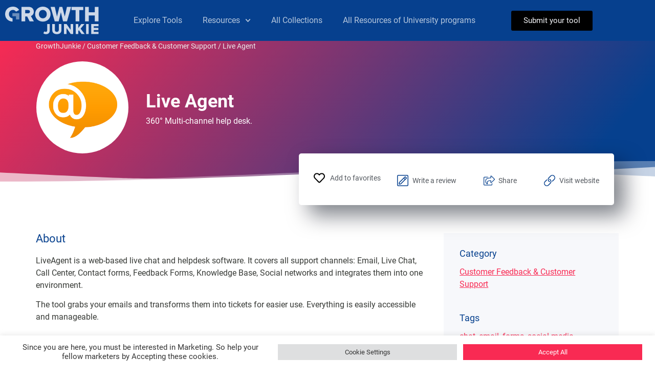

--- FILE ---
content_type: application/javascript
request_url: https://growthjunkie.com/wp-content/plugins/wp-lists/assets/js/wp-lists.js?ver=1.0
body_size: 1602
content:
jQuery(document).ready(function($) {
    // Store user ID in localStorage for persistence
    let currentUserId = localStorage.getItem('wpListsUserId');
    
    // Debug logging
    console.log('WP Lists: Initial user ID from storage:', currentUserId);

    function validateUser(userId) {
        console.log('WP Lists: Validating user ID:', userId);
        return $.ajax({
            url: wpLists.ajaxUrl,
            type: 'POST',
            data: {
                action: 'wp_lists_validate_user',
                nonce: wpLists.nonce,
                user_id: userId
            }
        }).then(function(response) {
            console.log('WP Lists: User validation response:', response);
            if (response.success) {
                currentUserId = response.data.user_id;
                localStorage.setItem('wpListsUserId', currentUserId);
                console.log('WP Lists: User ID validated and stored:', currentUserId);
                return currentUserId;
            }
            console.log('WP Lists: User validation failed');
            return null;
        });
    }

    function createAccount(email) {
        console.log('WP Lists: Creating account for email:', email);
        return $.ajax({
            url: wpLists.ajaxUrl,
            type: 'POST',
            data: {
                action: 'wp_lists_create_account',
                nonce: wpLists.nonce,
                email: email
            }
        }).then(function(response) {
            console.log('WP Lists: Create account response:', response);
            if (response.success) {
                currentUserId = response.data.user_id;
                localStorage.setItem('wpListsUserId', currentUserId);
                console.log('WP Lists: New user ID stored:', currentUserId);
                return currentUserId;
            }
            console.log('WP Lists: Account creation failed');
            return null;
        });
    }

    function createList(name, description = '', isPrivate = false) {
        console.log('WP Lists: Creating list with user ID:', currentUserId);
        if (!currentUserId) {
            console.error('WP Lists: No user ID available');
            alert('Please log in to create a list');
            return;
        }

        return $.ajax({
            url: wpLists.ajaxUrl,
            type: 'POST',
            data: {
                action: 'wp_lists_create_list',
                nonce: wpLists.nonce,
                user_id: currentUserId,
                name: name,
                description: description,
                is_private: isPrivate
            }
        }).then(function(response) {
            console.log('WP Lists: Create list response:', response);
            if (response.success) {
                return response.data.list_id;
            }
            console.error('WP Lists: List creation failed:', response);
            return null;
        });
    }

    // Handle login form submission
    $(document).on('submit', '#wp-lists-login-form', function(e) {
        e.preventDefault();
        const email = $('#wp-lists-email').val();
        console.log('WP Lists: Login form submitted with email:', email);
        
        createAccount(email).then(function(userId) {
            if (userId) {
                console.log('WP Lists: Login successful, user ID:', userId);
                // Refresh the page or update UI as needed
                location.reload();
            } else {
                console.error('WP Lists: Login failed');
                alert('Login failed. Please try again.');
            }
        });
    });

    // Handle list creation form submission
    $(document).on('submit', '#wp-lists-create-form', function(e) {
        e.preventDefault();
        console.log('WP Lists: Create list form submitted');
        
        const name = $('#wp-lists-name').val();
        const description = $('#wp-lists-description').val();
        const isPrivate = $('#wp-lists-private').is(':checked');

        createList(name, description, isPrivate).then(function(listId) {
            if (listId) {
                console.log('WP Lists: List created successfully, ID:', listId);
                // Refresh the page or update UI as needed
                location.reload();
            } else {
                console.error('WP Lists: List creation failed');
                alert('Failed to create list. Please try again.');
            }
        });
    });

    // Validate user ID on page load if one exists
    if (currentUserId) {
        console.log('WP Lists: Validating stored user ID on page load');
        validateUser(currentUserId).then(function(userId) {
            if (!userId) {
                console.log('WP Lists: Stored user ID invalid, clearing');
                localStorage.removeItem('wpListsUserId');
                currentUserId = null;
            }
        });
    }

    // Initialize user state
    let currentListId = null;

    // Modal handling
    function showModal(modalClass) {
        $('.wp-lists-modal').hide();
        $(`.${modalClass}`).show();
    }

    function hideModals() {
        $('.wp-lists-modal').hide();
        // Reset list ID when closing modals
        currentListId = null;
    }

    // Click handlers for modals
    $('.wp-lists-icon').on('click', function(e) {
        e.preventDefault();
        e.stopPropagation();
        
        if (currentUserId) {
            showModal('wp-lists-lists-modal');
            loadLists();
        } else {
            showModal('wp-lists-auth-modal');
        }
    });

    $('.wp-lists-close').on('click', hideModals);
    $(document).on('click', '.wp-lists-modal', function(e) {
        if ($(e.target).hasClass('wp-lists-modal')) {
            hideModals();
        }
    });

    // Load lists
    function loadLists() {
        if (!currentUserId) {
            handleAuthError();
            return;
        }

        $.ajax({
            url: wpLists.ajaxUrl,
            type: 'POST',
            data: {
                action: 'wp_lists_get_lists',
                user_id: currentUserId,
                nonce: wpLists.nonce
            },
            success: function(response) {
                if (response.success) {
                    renderLists(response.data.lists);
                } else {
                    if (response.data.includes('User ID is required')) {
                        handleAuthError();
                    } else {
                        alert(response.data);
                    }
                }
            },
            error: function() {
                alert('An error occurred. Please try again.');
            }
        });
    }

    // Render lists
    function renderLists(lists) {
        const container = $('#wp-lists-items');
        container.empty();

        if (!lists || lists.length === 0) {
            container.html('<p>No lists found. Create your first list!</p>');
            return;
        }

        lists.forEach(function(list) {
            const item = $(`
                <div class="wp-lists-list-item" data-id="${list.id}">
                    <h3>${list.name}</h3>
                    <p>${list.description || ''}</p>
                    ${typeof wpListsCurrentPost !== 'undefined' ? 
                        `<button class="wp-lists-add-to-list" data-id="${list.id}">Add to this list</button>` : 
                        ''}
                </div>
            `);
            container.append(item);
        });
    }

    // List item click handling
    $(document).on('click', '.wp-lists-list-item', function(e) {
        if ($(e.target).hasClass('wp-lists-add-to-list')) {
            return; // Don't trigger the list view when clicking the add button
        }
        
        if (!currentUserId) {
            handleAuthError();
            return;
        }
        currentListId = $(this).data('id');
        loadListItems(currentListId, $(this).find('h3').text());
    });

    // Add to list button handling
    $(document).on('click', '.wp-lists-add-to-list', function(e) {
        e.preventDefault();
        e.stopPropagation();
        
        if (!currentUserId) {
            handleAuthError();
            return;
        }
        
        const listId = $(this).data('id');
        addToList(wpListsCurrentPost, listId);
    });

    // Load list items
    function loadListItems(listId, listName) {
        if (!currentUserId) {
            handleAuthError();
            return;
        }

        $.ajax({
            url: wpLists.ajaxUrl,
            type: 'POST',
            data: {
                action: 'wp_lists_get_items',
                list_id: listId,
                user_id: currentUserId,
                nonce: wpLists.nonce
            },
            success: function(response) {
                if (response.success) {
                    renderListItems(response.data.items, listName);
                } else {
                    if (response.data.includes('User ID is required')) {
                        handleAuthError();
                    } else {
                        alert(response.data);
                    }
                }
            },
            error: function() {
                alert('An error occurred. Please try again.');
            }
        });
    }

    // Render list items
    function renderListItems(items, listName) {
        const container = $('#wp-lists-items-container');
        container.empty();
        $('#wp-lists-items-title').text(listName);

        if (!items || items.length === 0) {
            container.html('<p>No items in this list yet.</p>');
            return;
        }

        items.forEach(function(item) {
            const article = $(`
                <div class="wp-lists-article">
                    ${item.thumbnail_url ? 
                        `<img src="${item.thumbnail_url}" class="wp-lists-article-image" alt="${item.post_title}">` : 
                        ''}
                    <div class="wp-lists-article-content">
                        <h3 class="wp-lists-article-title">${item.post_title}</h3>
                        <p class="wp-lists-article-excerpt">${item.post_excerpt || ''}</p>
                        <a href="${item.guid}" class="wp-lists-article-link" target="_blank">Read More</a>
                    </div>
                </div>
            `);
            container.append(article);
        });

        showModal('wp-lists-items-modal');
    }

    // Add to list
    function addToList(postId, listId) {
        if (!currentUserId) {
            handleAuthError();
            return;
        }

        $.ajax({
            url: wpLists.ajaxUrl,
            type: 'POST',
            data: {
                action: 'wp_lists_add_to_list',
                list_id: listId,
                post_id: postId,
                user_id: currentUserId,
                nonce: wpLists.nonce
            },
            success: function(response) {
                if (response.success) {
                    alert('Article added to list successfully!');
                    hideModals();
                } else {
                    if (response.data.includes('User ID is required')) {
                        handleAuthError();
                    } else {
                        alert(response.data);
                    }
                }
            },
            error: function() {
                alert('An error occurred. Please try again.');
            }
        });
    }

    function handleAuthError(message) {
        localStorage.removeItem('wp_lists_user_id');
        currentUserId = null;
        currentListId = null;
        alert(message || 'Please enter your email to continue.');
        showModal('wp-lists-auth-modal');
    }
}); 

--- FILE ---
content_type: application/javascript; charset=UTF-8
request_url: https://wi.likebtn.com/w/i/?s=%7B%22h%22%3A%22growthjunkie.com%22%2C%22s%22%3A%225f6a6e2c943ec9e45986b5a8%22%2C%22i%22%3A%5B%22422c6a592c48%22%5D%7D&lb=lb_json
body_size: -296
content:
lb_json({"p":0,"di":0,"e":"","is":[{"ha":"422c6a592c48","l":0,"d":0}]})